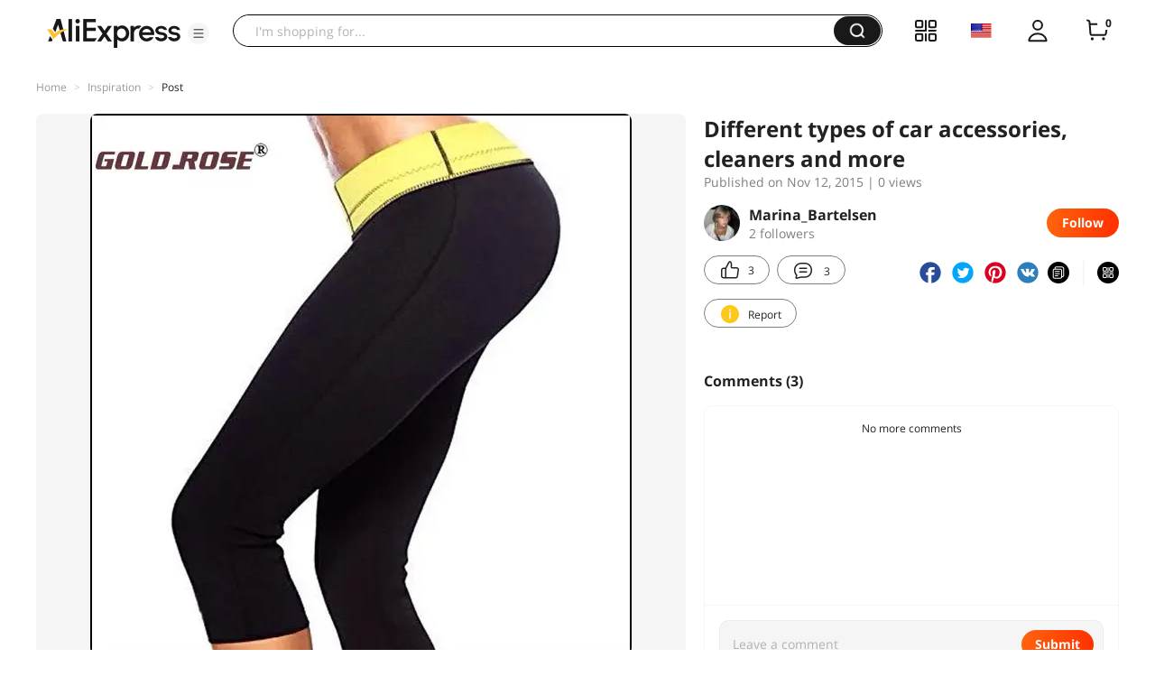

--- FILE ---
content_type: text/html;charset=UTF-8
request_url: https://star.aliexpress.com/post/4623023676.html
body_size: 14830
content:

<!DOCTYPE html><html lang="en"><head><meta name="viewport" content="width=device-width, initial-scale=1.0, minimum-scale=1.0"/><meta name="aplus-exinfo" content="pid=Gnd8nt&amp;site=ae"/><meta name="data-spm" id="dataSpmAId" content="a2g0o"/><meta name="aplus-waiting" content="500"/><meta name="aplus-auto-exp-visible" content="0.2"/><meta name="aplus-auto-exp-duration" content="500"/><meta name="aplus-auto-exp" content="[{&#x27;logkey&#x27;:&#x27;/ae.pc_ctr.statweb_ae_ctr&#x27;,&#x27;tag&#x27;:&#x27;span&#x27;,&#x27;filter&#x27;:&#x27;data-exp-s&#x27;,&#x27;pkgSize&#x27;:10,&#x27;props&#x27;: [&#x27;st_page_id&#x27;,&#x27;ae_project_id&#x27;,&#x27;exp_page&#x27;,&#x27;exp_page_area&#x27;,&#x27;exp_type&#x27;,&#x27;exp_condition&#x27;,&#x27;exp_product&#x27;,&#x27;exp_attribute&#x27;,&#x27;exp_result_cnt&#x27;, &#x27;data-exp-s&#x27;, &#x27;ae_trace&#x27;, &#x27;biz_code&#x27;, &#x27;data-spm-anchor-id&#x27;]},
          {&#x27;logkey&#x27;:&#x27;/ae.pc_ctr.statweb_ae_ctr&#x27;,&#x27;tag&#x27;:&#x27;div&#x27;,&#x27;filter&#x27;:&#x27;data-exp-s&#x27;,&#x27;pkgSize&#x27;:10,&#x27;props&#x27;: [&#x27;st_page_id&#x27;,&#x27;ae_project_id&#x27;,&#x27;exp_page&#x27;,&#x27;exp_page_area&#x27;,&#x27;exp_type&#x27;,&#x27;exp_condition&#x27;,&#x27;exp_product&#x27;,&#x27;exp_attribute&#x27;,&#x27;exp_result_cnt&#x27;, &#x27;data-exp-s&#x27;, &#x27;ae_trace&#x27;, &#x27;biz_code&#x27;, &#x27;data-spm-anchor-id&#x27;]},
          {&#x27;logkey&#x27;:&#x27;/ae.pc_ctr.statweb_ae_ctr&#x27;,&#x27;tag&#x27;:&#x27;a&#x27;,&#x27;filter&#x27;:&#x27;data-exp-s&#x27;,&#x27;pkgSize&#x27;:10,&#x27;props&#x27;: [&#x27;st_page_id&#x27;,&#x27;ae_project_id&#x27;,&#x27;exp_page&#x27;,&#x27;exp_page_area&#x27;,&#x27;exp_type&#x27;,&#x27;exp_condition&#x27;,&#x27;exp_product&#x27;,&#x27;exp_attribute&#x27;,&#x27;exp_result_cnt&#x27;, &#x27;data-exp-s&#x27;, &#x27;ae_trace&#x27;, &#x27;biz_code&#x27;, &#x27;data-spm-anchor-id&#x27;]}
        ]"/><meta name="aplus-auto-clk" content="[
            {&#x27;logkey&#x27;:&#x27;/ae.pc_click.statweb_ae_click&#x27;,&#x27;tag&#x27;:&#x27;a&#x27;,&#x27;filter&#x27;:&#x27;data-clk&#x27;,&#x27;props&#x27;:[&#x27;st_page_id&#x27;,&#x27;ae_project_id&#x27;,&#x27;ae_page_type&#x27;,&#x27;ae_page_area&#x27;,&#x27;ae_button_type&#x27;,&#x27;ae_click_behavior&#x27;,&#x27;ae_object_type&#x27;,&#x27;ae_object_value&#x27;, &#x27;ae_trace&#x27;, &#x27;biz_code&#x27;]},
            {&#x27;logkey&#x27;:&#x27;/ae.pc_click.statweb_ae_click&#x27;,&#x27;tag&#x27;:&#x27;div&#x27;,&#x27;filter&#x27;:&#x27;data-clk&#x27;,&#x27;props&#x27;:[&#x27;st_page_id&#x27;,&#x27;ae_project_id&#x27;,&#x27;ae_page_type&#x27;,&#x27;ae_page_area&#x27;,&#x27;ae_button_type&#x27;,&#x27;ae_click_behavior&#x27;,&#x27;ae_object_type&#x27;,&#x27;ae_object_value&#x27;, &#x27;ae_trace&#x27;, &#x27;biz_code&#x27;]},
            {&#x27;logkey&#x27;:&#x27;/ae.pc_click.statweb_ae_click&#x27;,&#x27;tag&#x27;:&#x27;span&#x27;,&#x27;filter&#x27;:&#x27;data-clk&#x27;,&#x27;props&#x27;:[&#x27;st_page_id&#x27;,&#x27;ae_project_id&#x27;,&#x27;ae_page_type&#x27;,&#x27;ae_page_area&#x27;,&#x27;ae_button_type&#x27;,&#x27;ae_click_behavior&#x27;,&#x27;ae_object_type&#x27;,&#x27;ae_object_value&#x27;, &#x27;ae_trace&#x27;, &#x27;biz_code&#x27;]},
          ]"/><link rel="preconnect dns-prefetch" href="//acs.aliexpress.com"/><link rel="preconnect dns-prefetch" href="//fourier.taobao.com"/><link rel="preconnect dns-prefetch" href="//assets.alicdn.com"/><link rel="preconnect dns-prefetch" href="//g.alicdn.com"/><link rel="preconnect dns-prefetch" href="//ae01.alicdn.com"/><link rel="preconnect dns-prefetch" href="//gj.mmstat.com"/><link rel="preconnect dns-prefetch" href="//sc01.alicdn.com"/><link rel="preconnect dns-prefetch" href="//s.alicdn.com"/><link rel="preconnect dns-prefetch" href="//ae.mmstat.com"/>
      <title>Different types of car accessories, cleaners and more | AliExpress Inspiration</title>
      <meta name="title" content="Different types of car accessories, cleaners and more | AliExpress Inspiration"/>
      
      
      <meta property="og:type" content="article"/>
      <meta property="og:url" content="https://star.aliexpress.com/post/4623023676.html?type=1"/>
      <meta property="og:title" content="Different types of car accessories, cleaners and more | AliExpress Inspiration"/>
      <meta property="og:image" content="" height="" width=""/>
      
      <link rel="canonical" href="https://star.aliexpress.com/post/4623023676.html?type=1" />
      <meta name="robots" content="all" />
    <script>(function p(e=!0,t){window._page_config_={loader:{aplus:!0,gdpr:!1}},window._msite_header_config_={diaplays:["BackOrEmpty","CategoryMore","LargeLogo"],actions:["SearchIcon","Account","Shop"]}})(false, {"env":"prod","locale":"en_US","lang":"en","basePath":"ae-dida/content-post2","pathname":"/post/4623023676.html","host":"star.aliexpress.com","query":{},"platform":"pc","params":{},"grayRate":40,"crawler":false});</script><meta property="ae:reload_path" content=""/><link rel="stylesheet" type="text/css" href="//assets.aliexpress-media.com/g/ae-dida/content-post2/3.1.3/index.css" crossorigin="anonymous"/><script>window._dida_config_ = {"pageVersion":"29e275bc762c6cb82ad9b811e8b53f26","pageName":"content-post2","data":{}};/*!-->init-data-start--*/
window._dida_config_._init_data_= { data: {"hierarchy":{"root":"root","structure":{"root":["SeoPostDetailsModel_3236","appEnter_3235","SeoPostRecommendModel_3434"]}},"data":{"root":{"id":0,"type":"root","fields":{"response":{"seoMetaTagVO":{"keywords":"","title":"Different types of car accessories, cleaners and more | AliExpress Inspiration","class":"com.aliexpress.ugcopen.vo.label.SeoMetaTagVO"},"memberseq":191533676,"subPostVOList":[{"type":1,"imageMediaVO":{"bigImageUrl":"https://ae-pic-a1.aliexpress-media.com/kf/UT82rc7XcBaXXagOFbXK.jpg","imageUrl":"https://ae-pic-a1.aliexpress-media.com/kf/UT82rc7XcBaXXagOFbXK.jpg","width":600,"class":"com.aliexpress.ugcopen.vo.ImageMediaVO","height":600},"rank":0,"class":"com.aliexpress.ugcopen.vo.SubPostVO"},{"type":0,"textMediaVO":{"translatedContent":"Hello to everyone, if anyone bought this thing share their experience. Or tell me a good advice how to remove the extra stomach after childbirth, i did surgery and the load so far you can not give strong, and the stomach is so tired. I ordered as panties a tightening, that i in them that without them the same, maybe the size of a large chose","class":"com.aliexpress.ugcopen.vo.TextMediaVO","content":"Привет всем, если кто покупал эту вещь поделитесь  своим опытом. Или подскажите дельный совет как убрать лишний живот после родов, мне делали операцию и нагрузку пока что нельзя сильную давать, а живот так надоел. Заказывала как трусики утяжку, что я в них что без них одинаково, может размер большой выбрала  "},"rank":0,"class":"com.aliexpress.ugcopen.vo.SubPostVO"}],"likeCount":3,"features":{},"supportShare":true,"viewCountText":"","postId":4623023676,"commentCount":3,"mediaMaxHeight":600,"likeCountText":"3","likeByMe":false,"shareUrl":"aecmd://webapp/share?url=https%3A%2F%2Fstar.aliexpress.com%2Fpost%2F4623023676%3Ftype%3D1%26detailStyle%3D1\u0026useCustomType=2\u0026bizType=FeedPostDetail\u0026spreadType=images\u0026title=See more shopping ideas on Feed\n#Aliexpressfeed\u0026content=See more shopping ideas on Feed\n#Aliexpressfeed\u0026imageUrl=UT82rc7XcBaXXagOFbXK.jpg","commentVOList":[],"hashTagList":[],"status":0,"relatedHashTagList":[{"hashtagId":567125,"detailUrl":"https://star.aliexpress.com/hashtag/567125.html","class":"com.aliexpress.ugcopen.vo.PostHashtagVO","hashtag":"#fashionlook"},{"hashtagId":573784,"detailUrl":"https://star.aliexpress.com/hashtag/573784.html","class":"com.aliexpress.ugcopen.vo.PostHashtagVO","hashtag":"#health"},{"hashtagId":419456,"detailUrl":"https://star.aliexpress.com/hashtag/419456.html","class":"com.aliexpress.ugcopen.vo.PostHashtagVO","hashtag":"#lovefashion"},{"hashtagId":484200,"detailUrl":"https://star.aliexpress.com/hashtag/484200.html","class":"com.aliexpress.ugcopen.vo.PostHashtagVO","hashtag":"#mamapost"},{"hashtagId":240202,"detailUrl":"https://star.aliexpress.com/hashtag/240202.html","class":"com.aliexpress.ugcopen.vo.PostHashtagVO","hashtag":"#my_fashion"},{"hashtagId":2667,"detailUrl":"https://star.aliexpress.com/hashtag/2667.html","class":"com.aliexpress.ugcopen.vo.PostHashtagVO","hashtag":"#quality"},{"hashtagId":280241,"detailUrl":"https://star.aliexpress.com/hashtag/280241.html","class":"com.aliexpress.ugcopen.vo.PostHashtagVO","hashtag":"#RECOMMENDED"},{"hashtagId":439510,"detailUrl":"https://star.aliexpress.com/hashtag/439510.html","class":"com.aliexpress.ugcopen.vo.PostHashtagVO","hashtag":"#cosmetics"},{"hashtagId":50001375083,"detailUrl":"https://star.aliexpress.com/hashtag/50001375083.html","class":"com.aliexpress.ugcopen.vo.PostHashtagVO","hashtag":"#s925"},{"hashtagId":591757,"detailUrl":"https://star.aliexpress.com/hashtag/591757.html","class":"com.aliexpress.ugcopen.vo.PostHashtagVO","hashtag":"#fashion "},{"hashtagId":428195,"detailUrl":"https://star.aliexpress.com/hashtag/428195.html","class":"com.aliexpress.ugcopen.vo.PostHashtagVO","hashtag":"#kids"},{"hashtagId":508760,"detailUrl":"https://star.aliexpress.com/hashtag/508760.html","class":"com.aliexpress.ugcopen.vo.PostHashtagVO","hashtag":"#MakeUp"},{"hashtagId":294006,"detailUrl":"https://star.aliexpress.com/hashtag/294006.html","class":"com.aliexpress.ugcopen.vo.PostHashtagVO","hashtag":"autumn"},{"hashtagId":6000013788004,"detailUrl":"https://star.aliexpress.com/hashtag/6000013788004.html","class":"com.aliexpress.ugcopen.vo.PostHashtagVO","hashtag":"homehacks "},{"hashtagId":451528,"detailUrl":"https://star.aliexpress.com/hashtag/451528.html","class":"com.aliexpress.ugcopen.vo.PostHashtagVO","hashtag":"#summer_look"},{"hashtagId":513578,"detailUrl":"https://star.aliexpress.com/hashtag/513578.html","class":"com.aliexpress.ugcopen.vo.PostHashtagVO","hashtag":"#watches"},{"hashtagId":568836,"detailUrl":"https://star.aliexpress.com/hashtag/568836.html","class":"com.aliexpress.ugcopen.vo.PostHashtagVO","hashtag":"#aliexpress"},{"hashtagId":566122,"detailUrl":"https://star.aliexpress.com/hashtag/566122.html","class":"com.aliexpress.ugcopen.vo.PostHashtagVO","hashtag":"#aliexpress."},{"hashtagId":417797,"detailUrl":"https://star.aliexpress.com/hashtag/417797.html","class":"com.aliexpress.ugcopen.vo.PostHashtagVO","hashtag":"#beauty_care"},{"hashtagId":439460,"detailUrl":"https://star.aliexpress.com/hashtag/439460.html","class":"com.aliexpress.ugcopen.vo.PostHashtagVO","hashtag":"#brush"},{"hashtagId":8000003465018,"detailUrl":"https://star.aliexpress.com/hashtag/8000003465018.html","class":"com.aliexpress.ugcopen.vo.PostHashtagVO","hashtag":"SurprisingShoppingIdeas"},{"hashtagId":436723,"detailUrl":"https://star.aliexpress.com/hashtag/436723.html","class":"com.aliexpress.ugcopen.vo.PostHashtagVO","hashtag":"#bodycon"},{"hashtagId":437070,"detailUrl":"https://star.aliexpress.com/hashtag/437070.html","class":"com.aliexpress.ugcopen.vo.PostHashtagVO","hashtag":"#daily_look,"},{"hashtagId":50001366535,"detailUrl":"https://star.aliexpress.com/hashtag/50001366535.html","class":"com.aliexpress.ugcopen.vo.PostHashtagVO","hashtag":"#daybyday"},{"hashtagId":507724,"detailUrl":"https://star.aliexpress.com/hashtag/507724.html","class":"com.aliexpress.ugcopen.vo.PostHashtagVO","hashtag":"#dresstoimpress"},{"hashtagId":505431,"detailUrl":"https://star.aliexpress.com/hashtag/505431.html","class":"com.aliexpress.ugcopen.vo.PostHashtagVO","hashtag":"#good"},{"hashtagId":418891,"detailUrl":"https://star.aliexpress.com/hashtag/418891.html","class":"com.aliexpress.ugcopen.vo.PostHashtagVO","hashtag":"#good_buy"},{"hashtagId":428028,"detailUrl":"https://star.aliexpress.com/hashtag/428028.html","class":"com.aliexpress.ugcopen.vo.PostHashtagVO","hashtag":"#hoodie"},{"hashtagId":505803,"detailUrl":"https://star.aliexpress.com/hashtag/505803.html","class":"com.aliexpress.ugcopen.vo.PostHashtagVO","hashtag":"#kid"},{"hashtagId":440696,"detailUrl":"https://star.aliexpress.com/hashtag/440696.html","class":"com.aliexpress.ugcopen.vo.PostHashtagVO","hashtag":"#lips"}],"detailStyle":1,"title":"Different types of car accessories, cleaners and more","locale":"ru_RU","commentCountText":"3","repostCount":0,"viewCount":0,"repostCountText":"","inverseFeedback":{"reportUrl":"https://m.aliexpress.com/p/complaint-center/index.html#/complaint/reportContent_notlogin?reportType=FEED\u0026feedId=4623023676\u0026_lang=en_US","class":"com.aliexpress.ugcopen.vo.InverseFeedbackVO"},"postAuthorVO":{"followedByMe":false,"nickName":"Marina_Bartelsen","memberSnapshotVO":{"country":"RU","gender":"F","fansCount":2,"followedByMe":false,"class":"com.aliexpress.ugcopen.vo.MemberSnapshotVO","memberCode":"zNbw7LOrnZrGmED","memberSeq":0,"nickName":"Marina_Bartelsen","avatar":"https://ae-pic-a1.aliexpress-media.com/kf/HTB1m5wlJpXXXXcPXpXXq6xXFXXXo.jpg"},"followCountText":"2 followers","avatar":"https://ae-pic-a1.aliexpress-media.com/kf/HTB1m5wlJpXXXXcPXpXXq6xXFXXXo.jpg","userType":10,"class":"com.aliexpress.ugcopen.vo.AuthorVO"},"apptype":1,"localeGroup":"ru","createTime":1447311008000,"costTime":196,"crawler":false},"seoLabels":"\n      \u003ctitle\u003eDifferent types of car accessories, cleaners and more | AliExpress Inspiration\u003c/title\u003e\n      \u003cmeta name=\"title\" content=\"Different types of car accessories, cleaners and more | AliExpress Inspiration\"/\u003e\n      \n      \n      \u003cmeta property=\"og:type\" content=\"article\"/\u003e\n      \u003cmeta property=\"og:url\" content=\"https://star.aliexpress.com/post/4623023676.html?type=1\"/\u003e\n      \u003cmeta property=\"og:title\" content=\"Different types of car accessories, cleaners and more | AliExpress Inspiration\"/\u003e\n      \u003cmeta property=\"og:image\" content=\"\" height=\"\" width=\"\"/\u003e\n      \n      \u003clink rel=\"canonical\" href=\"https://star.aliexpress.com/post/4623023676.html?type=1\" /\u003e\n      \u003cmeta name=\"robots\" content=\"all\" /\u003e\n    ","preloadImageLink":""}},"SeoPostDetailsModel_3236":{"id":3236,"type":"SeoPostDetailsModel","fields":{"response":{"seoMetaTagVO":{"keywords":"","title":"Different types of car accessories, cleaners and more | AliExpress Inspiration","class":"com.aliexpress.ugcopen.vo.label.SeoMetaTagVO"},"memberseq":191533676,"subPostVOList":[{"type":1,"imageMediaVO":{"bigImageUrl":"https://ae-pic-a1.aliexpress-media.com/kf/UT82rc7XcBaXXagOFbXK.jpg","imageUrl":"https://ae-pic-a1.aliexpress-media.com/kf/UT82rc7XcBaXXagOFbXK.jpg","width":600,"class":"com.aliexpress.ugcopen.vo.ImageMediaVO","height":600},"rank":0,"class":"com.aliexpress.ugcopen.vo.SubPostVO"},{"type":0,"textMediaVO":{"translatedContent":"Hello to everyone, if anyone bought this thing share their experience. Or tell me a good advice how to remove the extra stomach after childbirth, i did surgery and the load so far you can not give strong, and the stomach is so tired. I ordered as panties a tightening, that i in them that without them the same, maybe the size of a large chose","class":"com.aliexpress.ugcopen.vo.TextMediaVO","content":"Привет всем, если кто покупал эту вещь поделитесь  своим опытом. Или подскажите дельный совет как убрать лишний живот после родов, мне делали операцию и нагрузку пока что нельзя сильную давать, а живот так надоел. Заказывала как трусики утяжку, что я в них что без них одинаково, может размер большой выбрала  "},"rank":0,"class":"com.aliexpress.ugcopen.vo.SubPostVO"}],"likeCount":3,"features":{},"supportShare":true,"viewCountText":"","postId":4623023676,"commentCount":3,"mediaMaxHeight":600,"likeCountText":"3","likeByMe":false,"shareUrl":"aecmd://webapp/share?url=https%3A%2F%2Fstar.aliexpress.com%2Fpost%2F4623023676%3Ftype%3D1%26detailStyle%3D1\u0026useCustomType=2\u0026bizType=FeedPostDetail\u0026spreadType=images\u0026title=See more shopping ideas on Feed\n#Aliexpressfeed\u0026content=See more shopping ideas on Feed\n#Aliexpressfeed\u0026imageUrl=UT82rc7XcBaXXagOFbXK.jpg","commentVOList":[],"hashTagList":[],"status":0,"relatedHashTagList":[{"hashtagId":567125,"detailUrl":"https://star.aliexpress.com/hashtag/567125.html","class":"com.aliexpress.ugcopen.vo.PostHashtagVO","hashtag":"#fashionlook"},{"hashtagId":573784,"detailUrl":"https://star.aliexpress.com/hashtag/573784.html","class":"com.aliexpress.ugcopen.vo.PostHashtagVO","hashtag":"#health"},{"hashtagId":419456,"detailUrl":"https://star.aliexpress.com/hashtag/419456.html","class":"com.aliexpress.ugcopen.vo.PostHashtagVO","hashtag":"#lovefashion"},{"hashtagId":484200,"detailUrl":"https://star.aliexpress.com/hashtag/484200.html","class":"com.aliexpress.ugcopen.vo.PostHashtagVO","hashtag":"#mamapost"},{"hashtagId":240202,"detailUrl":"https://star.aliexpress.com/hashtag/240202.html","class":"com.aliexpress.ugcopen.vo.PostHashtagVO","hashtag":"#my_fashion"},{"hashtagId":2667,"detailUrl":"https://star.aliexpress.com/hashtag/2667.html","class":"com.aliexpress.ugcopen.vo.PostHashtagVO","hashtag":"#quality"},{"hashtagId":280241,"detailUrl":"https://star.aliexpress.com/hashtag/280241.html","class":"com.aliexpress.ugcopen.vo.PostHashtagVO","hashtag":"#RECOMMENDED"},{"hashtagId":439510,"detailUrl":"https://star.aliexpress.com/hashtag/439510.html","class":"com.aliexpress.ugcopen.vo.PostHashtagVO","hashtag":"#cosmetics"},{"hashtagId":50001375083,"detailUrl":"https://star.aliexpress.com/hashtag/50001375083.html","class":"com.aliexpress.ugcopen.vo.PostHashtagVO","hashtag":"#s925"},{"hashtagId":591757,"detailUrl":"https://star.aliexpress.com/hashtag/591757.html","class":"com.aliexpress.ugcopen.vo.PostHashtagVO","hashtag":"#fashion "},{"hashtagId":428195,"detailUrl":"https://star.aliexpress.com/hashtag/428195.html","class":"com.aliexpress.ugcopen.vo.PostHashtagVO","hashtag":"#kids"},{"hashtagId":508760,"detailUrl":"https://star.aliexpress.com/hashtag/508760.html","class":"com.aliexpress.ugcopen.vo.PostHashtagVO","hashtag":"#MakeUp"},{"hashtagId":294006,"detailUrl":"https://star.aliexpress.com/hashtag/294006.html","class":"com.aliexpress.ugcopen.vo.PostHashtagVO","hashtag":"autumn"},{"hashtagId":6000013788004,"detailUrl":"https://star.aliexpress.com/hashtag/6000013788004.html","class":"com.aliexpress.ugcopen.vo.PostHashtagVO","hashtag":"homehacks "},{"hashtagId":451528,"detailUrl":"https://star.aliexpress.com/hashtag/451528.html","class":"com.aliexpress.ugcopen.vo.PostHashtagVO","hashtag":"#summer_look"},{"hashtagId":513578,"detailUrl":"https://star.aliexpress.com/hashtag/513578.html","class":"com.aliexpress.ugcopen.vo.PostHashtagVO","hashtag":"#watches"},{"hashtagId":568836,"detailUrl":"https://star.aliexpress.com/hashtag/568836.html","class":"com.aliexpress.ugcopen.vo.PostHashtagVO","hashtag":"#aliexpress"},{"hashtagId":566122,"detailUrl":"https://star.aliexpress.com/hashtag/566122.html","class":"com.aliexpress.ugcopen.vo.PostHashtagVO","hashtag":"#aliexpress."},{"hashtagId":417797,"detailUrl":"https://star.aliexpress.com/hashtag/417797.html","class":"com.aliexpress.ugcopen.vo.PostHashtagVO","hashtag":"#beauty_care"},{"hashtagId":439460,"detailUrl":"https://star.aliexpress.com/hashtag/439460.html","class":"com.aliexpress.ugcopen.vo.PostHashtagVO","hashtag":"#brush"},{"hashtagId":8000003465018,"detailUrl":"https://star.aliexpress.com/hashtag/8000003465018.html","class":"com.aliexpress.ugcopen.vo.PostHashtagVO","hashtag":"SurprisingShoppingIdeas"},{"hashtagId":436723,"detailUrl":"https://star.aliexpress.com/hashtag/436723.html","class":"com.aliexpress.ugcopen.vo.PostHashtagVO","hashtag":"#bodycon"},{"hashtagId":437070,"detailUrl":"https://star.aliexpress.com/hashtag/437070.html","class":"com.aliexpress.ugcopen.vo.PostHashtagVO","hashtag":"#daily_look,"},{"hashtagId":50001366535,"detailUrl":"https://star.aliexpress.com/hashtag/50001366535.html","class":"com.aliexpress.ugcopen.vo.PostHashtagVO","hashtag":"#daybyday"},{"hashtagId":507724,"detailUrl":"https://star.aliexpress.com/hashtag/507724.html","class":"com.aliexpress.ugcopen.vo.PostHashtagVO","hashtag":"#dresstoimpress"},{"hashtagId":505431,"detailUrl":"https://star.aliexpress.com/hashtag/505431.html","class":"com.aliexpress.ugcopen.vo.PostHashtagVO","hashtag":"#good"},{"hashtagId":418891,"detailUrl":"https://star.aliexpress.com/hashtag/418891.html","class":"com.aliexpress.ugcopen.vo.PostHashtagVO","hashtag":"#good_buy"},{"hashtagId":428028,"detailUrl":"https://star.aliexpress.com/hashtag/428028.html","class":"com.aliexpress.ugcopen.vo.PostHashtagVO","hashtag":"#hoodie"},{"hashtagId":505803,"detailUrl":"https://star.aliexpress.com/hashtag/505803.html","class":"com.aliexpress.ugcopen.vo.PostHashtagVO","hashtag":"#kid"},{"hashtagId":440696,"detailUrl":"https://star.aliexpress.com/hashtag/440696.html","class":"com.aliexpress.ugcopen.vo.PostHashtagVO","hashtag":"#lips"}],"detailStyle":1,"title":"Different types of car accessories, cleaners and more","locale":"ru_RU","commentCountText":"3","repostCount":0,"viewCount":0,"repostCountText":"","inverseFeedback":{"reportUrl":"https://m.aliexpress.com/p/complaint-center/index.html#/complaint/reportContent_notlogin?reportType=FEED\u0026feedId=4623023676\u0026_lang=en_US","class":"com.aliexpress.ugcopen.vo.InverseFeedbackVO"},"postAuthorVO":{"followedByMe":false,"nickName":"Marina_Bartelsen","memberSnapshotVO":{"country":"RU","gender":"F","fansCount":2,"followedByMe":false,"class":"com.aliexpress.ugcopen.vo.MemberSnapshotVO","memberCode":"zNbw7LOrnZrGmED","memberSeq":0,"nickName":"Marina_Bartelsen","avatar":"https://ae-pic-a1.aliexpress-media.com/kf/HTB1m5wlJpXXXXcPXpXXq6xXFXXXo.jpg"},"followCountText":"2 followers","avatar":"https://ae-pic-a1.aliexpress-media.com/kf/HTB1m5wlJpXXXXcPXpXXq6xXFXXXo.jpg","userType":10,"class":"com.aliexpress.ugcopen.vo.AuthorVO"},"apptype":1,"localeGroup":"ru","createTime":1447311008000,"costTime":196,"crawler":false}}},"appEnter_3235":{"id":3235,"type":"appEnter","fields":{}},"SeoPostRecommendModel_3434":{"id":3434,"type":"SeoPostRecommendModel","fields":{"response":{"nextStartRowKey":"2","jsonExtendInfo":{"pvid":"42158db3-5512-4561-b5e7-79850864df41","scm":"1007.40271.269439.0"},"hasNext":true,"list":[{"streamId":"991c5311-5ca4-4951-bf0b-c833f2903956","traceInfo":"{\"all\":{\"finalScore\":\"0.999935\",\"matchType\":\"compl\",\"apptype\":25,\"triggerId\":\"33\",\"alggateway_allpos\":\"1\",\"matchScore\":\"0.999935\",\"alggateway_pgidx\":\"1\",\"alggateway_scene\":\"unknown\",\"pageIndex\":1,\"alggateway_pgsize\":\"10\",\"alggateway_pgpos\":\"1\",\"tag\":\"ae_ug_landing_post\",\"idx\":0,\"x_object_id\":2000014642947128,\"recAppid\":31653}}","postSnapshotVO":{"memberseq":6001848128,"productVOList":[{"mainPicHeight":350,"fansPromotionDisplayPrice":"CN￥ 2,684.00","title":"HONOR X8c Smartphone (8GB+512GB Large Storage | 108MP Night Camera + IOS | HONOR AI Eraser)","displayPrice":"CN￥ 2,684.00","class":"com.aliexpress.ugcopen.vo.ProductVO","productId":1005008686636150,"mainPicUrl":"https://ae-pic-a1.aliexpress-media.com/kf/S4c21b662ea0f404cbb55a7add101854et.jpg","mainPicWidth":350,"productUrl":"https://www.aliexpress.com/item/1005008686636150.html?pdp_npi=2%40ori%21%21CN%EF%BF%A5%202%2C684.00%21CN%EF%BF%A5%202%2C684.00%21%21%21%21%21%4021410e5517537730025953211d7893%21%21fe","status":2}],"mainPic":"https://ae-pic-a1.aliexpress-media.com/kf/A59a46b07a69743ac9624e33ccd1cc2f5D.jpeg_640x640.jpeg","canDelete":false,"memberSnapshotVO":{"class":"com.aliexpress.ugcopen.vo.MemberSnapshotVO","memberSeq":0,"nickName":"HONOR Russian Store","avatar":"https://ae01.alicdn.com/kf/Sf5e9c31c15af4e3393fcdc3cef40848cM.jpg"},"postId":2000014642947128,"traceInfo":"{\"all\":{\"finalScore\":\"0.999935\",\"matchType\":\"compl\",\"apptype\":25,\"triggerId\":\"33\",\"alggateway_allpos\":\"1\",\"matchScore\":\"0.999935\",\"alggateway_pgidx\":\"1\",\"alggateway_scene\":\"unknown\",\"pageIndex\":1,\"alggateway_pgsize\":\"10\",\"alggateway_pgpos\":\"1\",\"tag\":\"ae_ug_landing_post\",\"idx\":0,\"x_object_id\":2000014642947128,\"recAppid\":31653}}","userType":11,"mainPicWidth":1500,"status":0,"viewCountStr":"267.8k views","mainPicHeight":2000,"detailStyle":16,"algoMainPicIndex":0,"title":"2022  outfit ideas | AliExpress Inspiration","viewCount":267823,"class":"com.aliexpress.ugcopen.vo.PostSnapshotVO","apptype":25,"effectiveProductIndex":[],"isTopPost":0,"createTime":1753773002624},"type":1,"class":"com.aliexpress.ugcopen.vo.FeedVO"},{"streamId":"991c5311-5ca4-4951-bf0b-c833f2903956","traceInfo":"{\"all\":{\"finalScore\":\"0.999733\",\"matchType\":\"compl\",\"apptype\":102,\"triggerId\":\"33\",\"alggateway_allpos\":\"2\",\"matchScore\":\"0.999733\",\"alggateway_pgidx\":\"1\",\"alggateway_scene\":\"unknown\",\"pageIndex\":1,\"alggateway_pgsize\":\"10\",\"alggateway_pgpos\":\"2\",\"tag\":\"ae_ug_landing_post\",\"idx\":1,\"x_object_id\":2800074083118354,\"recAppid\":31653}}","postSnapshotVO":{"memberseq":239265354,"videoVO":{"type":3,"class":"com.aliexpress.ugcopen.vo.VideoVO","videoMediaVO":{"highPlayUrl":"https://video.aliexpress-media.com/play/u/ae_sg_ugc/239265354/p/1/e/6/t/10301/283835522410.mp4","aspectRatioArray":[768,1024],"lowPlayUrl":"https://video.aliexpress-media.com/play/u/ae_sg_ugc/239265354/p/1/e/6/t/10301/283835522410.mp4","aspectRatio":"768:1024","videoId":283835522410,"source":2,"coverUrl":"https://img.alicdn.com/imgextra/i4/6000000005551/O1CN012baBks1qsPBsPHhvg_!!6000000005551-0-tbvideo.jpg","class":"com.aliexpress.ugcopen.vo.VideoMediaVO","status":"finish"}},"productVOList":[{"mainPicHeight":350,"fansPromotionDisplayPrice":"US $329.80","title":"HiBREW 19 Bar Espresso Coffee Machine inox Semi Automatic Expresso Cappuccino Maker Steam Wand Hot Water Temperature Meter H5","displayPrice":"US $329.80","class":"com.aliexpress.ugcopen.vo.ProductVO","productId":1005001337807485,"mainPicUrl":"https://ae04.alicdn.com/kf/H1917e11f8a614b00bb8b3bfb60eb5308Z.jpg","mainPicWidth":350,"productUrl":"https://www.aliexpress.com/item/-/1005001337807485.html","status":2}],"mainPic":"https://img.alicdn.com/imgextra/i4/6000000005551/O1CN012baBks1qsPBsPHhvg_!!6000000005551-0-tbvideo.jpg","canDelete":false,"memberSnapshotVO":{"class":"com.aliexpress.ugcopen.vo.MemberSnapshotVO","memberSeq":0,"nickName":"HiBREW Official Store","avatar":"https://ae01.alicdn.com/kf/He9f8a136e80a4ee1922dc415744468001.jpg"},"postId":2800074083118354,"traceInfo":"{\"all\":{\"finalScore\":\"0.999733\",\"matchType\":\"compl\",\"apptype\":102,\"triggerId\":\"33\",\"alggateway_allpos\":\"2\",\"matchScore\":\"0.999733\",\"alggateway_pgidx\":\"1\",\"alggateway_scene\":\"unknown\",\"pageIndex\":1,\"alggateway_pgsize\":\"10\",\"alggateway_pgpos\":\"2\",\"tag\":\"ae_ug_landing_post\",\"idx\":1,\"x_object_id\":2800074083118354,\"recAppid\":31653}}","userType":11,"mainPicWidth":768,"status":0,"viewCountStr":"176.6k views","mainPicHeight":1024,"detailStyle":17,"algoMainPicIndex":0,"video":{"highPlayUrl":"https://video.aliexpress-media.com/play/u/ae_sg_ugc/239265354/p/1/e/6/t/10301/283835522410.mp4","aspectRatioArray":[768,1024],"lowPlayUrl":"https://video.aliexpress-media.com/play/u/ae_sg_ugc/239265354/p/1/e/6/t/10301/283835522410.mp4","aspectRatio":"768:1024","videoId":283835522410,"source":2,"coverUrl":"https://img.alicdn.com/imgextra/i4/6000000005551/O1CN012baBks1qsPBsPHhvg_!!6000000005551-0-tbvideo.jpg","class":"com.aliexpress.ugcopen.vo.VideoMediaVO","status":"finish"},"title":"Coffee Makers,  Home Appliances ideas and reviews | AliExpress Inspiration","viewCount":176589,"class":"com.aliexpress.ugcopen.vo.PostSnapshotVO","apptype":102,"effectiveProductIndex":[],"isTopPost":0,"createTime":1610766209574},"type":1,"class":"com.aliexpress.ugcopen.vo.FeedVO"},{"streamId":"991c5311-5ca4-4951-bf0b-c833f2903956","traceInfo":"{\"all\":{\"finalScore\":\"0.988544\",\"matchType\":\"compl\",\"apptype\":25,\"triggerId\":\"33\",\"alggateway_allpos\":\"3\",\"matchScore\":\"0.988544\",\"alggateway_pgidx\":\"1\",\"alggateway_scene\":\"unknown\",\"pageIndex\":1,\"alggateway_pgsize\":\"10\",\"alggateway_pgpos\":\"3\",\"tag\":\"ae_ug_landing_post\",\"idx\":2,\"x_object_id\":2000013309335497,\"recAppid\":31653}}","postSnapshotVO":{"memberseq":252466497,"productVOList":[{"mainPicHeight":350,"fansPromotionDisplayPrice":"CN￥ 2,000.00","title":"EMSzero Neo RF Hi-emt Muscle Stimulate Fat Burning 2025 EMS Body Slimming Butt Build Sculpt Machine 5 Handle 6500W for Salon","displayPrice":"CN￥ 2,000.00","class":"com.aliexpress.ugcopen.vo.ProductVO","productId":1005002886973011,"mainPicUrl":"https://ae-pic-a1.aliexpress-media.com/kf/A915c6fe36168456c9b673c3b51729d46b.jpg","mainPicWidth":350,"productUrl":"https://www.aliexpress.com/item/1005002886973011.html?pdp_npi=2%40ori%21%21CN%EF%BF%A5%202%2C000.00%21CN%EF%BF%A5%202%2C000.00%21%21%21%21%21%40213bd04a17407288494848012d480f%21%21fe","status":2}],"mainPic":"https://ae-pic-a1.aliexpress-media.com/kf/Sd004645d7b434a68a6eb70a0f4fc3e11E.jpg_640x640.jpg","canDelete":false,"memberSnapshotVO":{"class":"com.aliexpress.ugcopen.vo.MemberSnapshotVO","memberSeq":0,"nickName":"TAIXL MYOSILM Factory Flagship Store","avatar":"https://ae01.alicdn.com/kf/Sc064c8cf1af24b218552538fb2834fbak.jpg"},"postId":2000013309335497,"traceInfo":"{\"all\":{\"finalScore\":\"0.988544\",\"matchType\":\"compl\",\"apptype\":25,\"triggerId\":\"33\",\"alggateway_allpos\":\"3\",\"matchScore\":\"0.988544\",\"alggateway_pgidx\":\"1\",\"alggateway_scene\":\"unknown\",\"pageIndex\":1,\"alggateway_pgsize\":\"10\",\"alggateway_pgpos\":\"3\",\"tag\":\"ae_ug_landing_post\",\"idx\":2,\"x_object_id\":2000013309335497,\"recAppid\":31653}}","userType":11,"mainPicWidth":1179,"status":0,"viewCountStr":"219.2k views","mainPicHeight":1432,"detailStyle":16,"algoMainPicIndex":0,"title":"2022  outfit ideas | AliExpress Inspiration","viewCount":219210,"class":"com.aliexpress.ugcopen.vo.PostSnapshotVO","apptype":25,"effectiveProductIndex":[],"isTopPost":0,"createTime":1740728849511},"type":1,"class":"com.aliexpress.ugcopen.vo.FeedVO"},{"streamId":"991c5311-5ca4-4951-bf0b-c833f2903956","traceInfo":"{\"all\":{\"finalScore\":\"0.971328\",\"matchType\":\"compl\",\"apptype\":25,\"triggerId\":\"33\",\"alggateway_allpos\":\"4\",\"matchScore\":\"0.971328\",\"alggateway_pgidx\":\"1\",\"alggateway_scene\":\"unknown\",\"pageIndex\":1,\"alggateway_pgsize\":\"10\",\"alggateway_pgpos\":\"4\",\"tag\":\"ae_ug_landing_post\",\"idx\":3,\"x_object_id\":2000013349095405,\"recAppid\":31653}}","postSnapshotVO":{"memberseq":2676120405,"productVOList":[{"mainPicHeight":350,"fansPromotionDisplayPrice":"US $65.98","title":"[World Premiere]Global Version Black Shark GT3 Smart Watch 1.96'' Curved Amoled Display Support Bluetooth Call 100+ Sport Modes","displayPrice":"US $65.98","class":"com.aliexpress.ugcopen.vo.ProductVO","productId":1005007211153967,"mainPicUrl":"https://ae-pic-a1.aliexpress-media.com/kf/S1f82191605bf4794883e7810e3593c81U.jpg","mainPicWidth":350,"productUrl":"https://www.aliexpress.com/item/1005007211153967.html?pdp_npi=2%40ori%21%21US%20%2465.98%21US%20%2465.98%21%21%21%21%21%40210134c017398805926952626db822%21%21fe","status":2}],"mainPic":"https://ae-pic-a1.aliexpress-media.com/kf/A0b37cc5a94044e159e0dffb20c9aaa40J.jpg_640x640.jpg","canDelete":false,"memberSnapshotVO":{"class":"com.aliexpress.ugcopen.vo.MemberSnapshotVO","memberSeq":0,"nickName":"BLACKSHARK Official Store","avatar":"https://ae01.alicdn.com/kf/Sf0f8f2cb5f76479ab48c9ce2d152af09F.jpg"},"postId":2000013349095405,"traceInfo":"{\"all\":{\"finalScore\":\"0.971328\",\"matchType\":\"compl\",\"apptype\":25,\"triggerId\":\"33\",\"alggateway_allpos\":\"4\",\"matchScore\":\"0.971328\",\"alggateway_pgidx\":\"1\",\"alggateway_scene\":\"unknown\",\"pageIndex\":1,\"alggateway_pgsize\":\"10\",\"alggateway_pgpos\":\"4\",\"tag\":\"ae_ug_landing_post\",\"idx\":3,\"x_object_id\":2000013349095405,\"recAppid\":31653}}","userType":11,"mainPicWidth":400,"status":0,"viewCountStr":"424.4k views","mainPicHeight":900,"detailStyle":16,"algoMainPicIndex":0,"title":"2022  outfit ideas | AliExpress Inspiration","viewCount":424412,"class":"com.aliexpress.ugcopen.vo.PostSnapshotVO","apptype":25,"effectiveProductIndex":[],"isTopPost":0,"createTime":1739880592729},"type":1,"class":"com.aliexpress.ugcopen.vo.FeedVO"},{"streamId":"991c5311-5ca4-4951-bf0b-c833f2903956","traceInfo":"{\"all\":{\"finalScore\":\"0.961027\",\"matchType\":\"compl\",\"apptype\":25,\"triggerId\":\"33\",\"alggateway_allpos\":\"5\",\"matchScore\":\"0.961027\",\"alggateway_pgidx\":\"1\",\"alggateway_scene\":\"unknown\",\"pageIndex\":1,\"alggateway_pgsize\":\"10\",\"alggateway_pgpos\":\"5\",\"tag\":\"ae_ug_landing_post\",\"idx\":4,\"x_object_id\":2000014152323728,\"recAppid\":31653}}","postSnapshotVO":{"memberseq":6001893728,"productVOList":[{"mainPicHeight":350,"fansPromotionDisplayPrice":"CN￥ 3,500.00","title":"Professional RF EMSzero Body Sculpting Machine Machine 2025 Fat Burning Slimming Muscle Stimulator 15 Tes 6500W 5 Handle","displayPrice":"CN￥ 3,500.00","class":"com.aliexpress.ugcopen.vo.ProductVO","productId":1005009119480611,"mainPicUrl":"https://ae-pic-a1.aliexpress-media.com/kf/Se75f9fd5b8fa453884ae9c2ede336351y.png","mainPicWidth":350,"productUrl":"https://www.aliexpress.com/item/1005009119480611.html?pdp_npi=2%40ori%21%21CN%EF%BF%A5%203%2C500.00%21CN%EF%BF%A5%203%2C500.00%21%21%21%21%21%402102e8ae17496108205885172d62dc%21%21fe","status":2}],"mainPic":"https://ae-pic-a1.aliexpress-media.com/kf/S2c12d4f869844b0f953ec12827100fbf6.jpg_640x640.jpg","canDelete":false,"memberSnapshotVO":{"class":"com.aliexpress.ugcopen.vo.MemberSnapshotVO","memberSeq":0,"nickName":"Beauty Equipment Flagship Store","avatar":"https://ae01.alicdn.com/kf/S84fb4025bbe643f0b1089d17ebd3bb6ct.png"},"postId":2000014152323728,"traceInfo":"{\"all\":{\"finalScore\":\"0.961027\",\"matchType\":\"compl\",\"apptype\":25,\"triggerId\":\"33\",\"alggateway_allpos\":\"5\",\"matchScore\":\"0.961027\",\"alggateway_pgidx\":\"1\",\"alggateway_scene\":\"unknown\",\"pageIndex\":1,\"alggateway_pgsize\":\"10\",\"alggateway_pgpos\":\"5\",\"tag\":\"ae_ug_landing_post\",\"idx\":4,\"x_object_id\":2000014152323728,\"recAppid\":31653}}","userType":11,"mainPicWidth":1350,"status":0,"viewCountStr":"283.4k views","mainPicHeight":1687,"detailStyle":16,"algoMainPicIndex":0,"title":"2022  outfit ideas | AliExpress Inspiration","viewCount":283357,"class":"com.aliexpress.ugcopen.vo.PostSnapshotVO","apptype":25,"effectiveProductIndex":[],"isTopPost":0,"createTime":1749610820606},"type":1,"class":"com.aliexpress.ugcopen.vo.FeedVO"}],"costTime":198}}}},"global":{"screenPagination":{"hasNext":false,"current":1,"total":1},"eagleeye_tracer_id":"2101d76517688740294961890ea04d"}} }/*!-->init-data-end--*/</script><script>
  !function(){"use strict";window.gep_queue=window.gep_queue||[];function n(e,n){return window.gep_queue.push({action:e,arguments:n})}try{var e,r=(null===(e=document.querySelector('meta[name="aplus-exinfo"]'))||void 0===e?void 0:e.getAttribute("content"))||"";(null==r?void 0:r.split("&")).forEach(function(e){e=e.split("=");"pid"===e[0]&&(window.goldlog_queue||(window.goldlog_queue=[])).push({action:"goldlog.setMetaInfo",arguments:["aplus-cpvdata",{pid:e[1]}]})})}catch(e){}window.addEventListener("error",function(e){n("handleError",[e])},!0),window.addEventListener("unhandledrejection",function(e){n("unhandledrejection",[e])},!0),window.performance&&window.performance.mark&&window.performance.measure&&(window.performance.mark("mark-startRender"),window.performance.measure("startRender","fetchStart","mark-startRender"))}();
  (function(){if(window.dmtrack_pageid)return;try{var cna="001";if(new RegExp("(?:; )?cna=([^;]*);?").test(document.cookie)){var str=decodeURIComponent(RegExp["$1"]);if(str&&str.replace(/(^s*)|(s*$)/g,"").length>0){cna=str}}var page_id=cna.toLowerCase().replace(/[^a-zd]/g,"").substring(0,16);var randend=[page_id,(new Date).getTime().toString(16)].join("");while(randend.length<42){randend+=parseInt(Math.round(Math.random()*1e10),10).toString(16)}window.dmtrack_pageid=randend.substr(0,42)}catch(e){window.dmtrack_pageid="--"}})();
  !function(){"use strict";var e,o=function(e){var o=Object.create(null);return(e=e.trim().replace(/^(\?|#|&)/,""))?(e.split("&").forEach((function(e){var t=e.replace(/\+/g," ").split("="),i=t.shift(),n=t.length>0?t.join("="):void 0;n=void 0===n?null:decodeURIComponent(n),o[i]=n})),o):o};if(window._dida_config_&&!window._dida_config_._init_data_&&(null===(e=window._page_config_)||void 0===e||!e.prefetch)){var t=window._dida_config_,i=t.pageName,n=t.pageVersion,a=t.headers,r=void 0===a?{}:a,s=t.needLogin,c=void 0!==s&&s,l=t.data,d=void 0===l?{}:l,p=t.passQuery;if(i){var u="/fn/".concat(i,"/index");d.pageVersion=n,c&&(d.needLogin=!0),window._page_config_=window._page_config_||{},window._page_config_.prefetch={url:u,data:d,headers:r,withCredentials:!0,passQuery:p}}}!function(){var e=arguments.length>0&&void 0!==arguments[0]?arguments[0]:{},t=arguments.length>1?arguments[1]:void 0,i=e.enable,n=void 0===i||i,a=e.url,r=e.data,s=void 0===r?{}:r,c=e.headers,l=void 0===c?{}:c,d=e.withCredentials,p=e.passQuery,u=e._init_data_;if(n&&a){var f=t(),_=f.resolve,w=f.reject;if(u)_(u);else{var g,m=function(){return performance&&performance.now?performance.now():(new Date).getTime()},h=m(),v=new XMLHttpRequest,x=a;if(p){var b=o(location.search);"boolean"==typeof p?Object.assign(s,b):Array.isArray(p)&&Object.keys(b).forEach((function(e){-1!==p.indexOf(e)&&(s[e]=b[e])}))}var y=Object.keys(s).map((function(e){return"".concat(e,"=").concat(encodeURIComponent(s[e]))})).join("&");y&&(x+=-1===x.indexOf("?")?"?":"&",x+=y),v.open("GET",x,!0),v.onreadystatechange=function(){if(4===this.readyState){var e,o,t;if(window.clearTimeout(g),"function"==typeof v.getResponseHeader)try{e=v.getResponseHeader("eagleeye-traceid"),o=v.getResponseHeader("x-req-t"),t=v.getResponseHeader("x-req-id")}catch(e){}var i=o||Math.floor(m()-h),n=!!o;if(200===this.status){var a={};try{a=JSON.parse(this.responseText),Object.assign(a,{costTime:i,fromSW:n,traceId:e}),t&&(a.pageId=t),_(a)}catch(o){w({costTime:i,response:this.response,msg:"JSON.parse error!",traceId:e,fromSW:n})}}else w({costTime:i,response:this.response,msg:this.status,traceId:e,fromSW:n})}},"setRequestHeader"in v&&Object.keys(l).forEach((function(e){v.setRequestHeader(e,l[e])})),d&&(v.withCredentials=!0),v.send(),g=window.setTimeout((function(){window.clearTimeout(g),w({costTime:1e4,response:null,msg:"response timeout 10S"}),v.abort()}),1e4)}}}((window._page_config_||{}).prefetch,(function(){var e=null,o=null,t=[],i=[];return window.__INIT_DATA_CALLBACK__=function(n,a){e?n(e):o?a(o):(t.push(n),i.push(a))},{resolve:function(o){e=o,t.forEach((function(e){return e(o)}))},reject:function(e){o=e,i.forEach((function(o){return o(e)}))}}})),(window._page_config_||{}).needLogin&&-1===document.cookie.indexOf("sign=y")&&(location.href="//login.aliexpress.com?return_url=".concat(encodeURIComponent(location.href)));var f={"":{site:"glo",locale:"en_US"},ru:{site:"rus",locale:"ru_RU"},pt:{site:"bra",locale:"pt_BR"},es:{site:"esp",locale:"es_ES"},fr:{site:"fra",locale:"fr_FR"},id:{site:"idn",locale:"in_ID"},it:{site:"ita",locale:"it_IT"},ja:{site:"jpn",locale:"ja_JP"},ko:{site:"kor",locale:"ko_KR"},de:{site:"deu",locale:"de_DE"},ar:{site:"ara",locale:"ar_MA"},nl:{site:"nld",locale:"nl_NL"},th:{site:"tha",locale:"th_TH"},tr:{site:"tur",locale:"tr_TR"},vi:{site:"vnm",locale:"vi_VN"},he:{site:"isr",locale:"iw_IL"},pl:{site:"pol",locale:"pl_PL"}};function _(e,o){e+="=";for(var t=document.cookie.split(";"),i=0;i<t.length;i++){var n=t[i].trim();if(0==n.indexOf(e)){var a=n.substring(e.length,n.length);if(o){var r=new RegExp("(.*&?"+o+"=)(.*?)(&.*|$)");return a.match(r),RegExp.$2}return a}}return""}function w(e,o,t){var i=_(o);i=new RegExp("(.*&?"+t+"=)(.*?)(&.*|$)").test(i)?RegExp.$1+e+RegExp.$3:(i?i+"&":"")+t+"="+e,document.cookie="".concat(o,"=").concat(i,"; Domain=").concat(location.host.split(".").slice(-2).join("."),"; Expires=Sat, 18-Sep-2088 00:00:00 GMT; Path=/;")}var g=window._page_config_||{},m=g.syncCookie,h=g.syncRuCookie;(void 0===h||h)&&function(){if((/aliexpress.ru$/.test(location.host)||/tmall.ru$/.test(location.host))&&!(window.location.href.length>1900)){var e,o,t,i,n,a=(window._robotList||"amsplus,aolbuild,baidu,bingbot,bingpreview,msnbot,adsbot-google,googlebot,mediapartners-google,teoma,slurp,yandex,yandexbot,baiduspider,yeti,seznambot,sogou,yandexmobilebot,msnbot,msnbot-media,sogou,bytespider").split(","),r=_("xman_us_f");r&&-1!=r.indexOf("acs_rt=")||function(){for(var e=!1,o=0,t=a.length;o<t;o++)window.navigator.userAgent&&-1!==window.navigator.userAgent.toLowerCase().indexOf(a[o])&&(e=!0);return e}()||/_s_t=(\d+)/.test(window.location.href)&&!((new Date).getTime()-parseInt(RegExp.$1)>1e4)||(window.location.href="//login.aliexpress.com/sync_cookie_read.htm?xman_goto=".concat(encodeURIComponent((e=window.location.href,o="_s_t",t=(new Date).getTime(),i=new RegExp("([?&])"+o+"=.*?(&|$)","i"),n=-1!==e.indexOf("?")?"&":"?",e.match(i)?e.replace(i,"$1"+o+"="+t+"$2"):e+n+o+"="+t))))}}(),m&&function(){if(-1==["mbest.aliexpress.com","mbest.aliexpress.ru","best.aliexpress.com","best.aliexpress.ru"].indexOf(window.location.host)){var e=function(){var e,o=window.location.host;switch(o){case"m.aliexpress.com":case"www.aliexpress.com":return f[""];case"m.aliexpress.ru":case"www.aliexpress.ru":return f.ru;default:var t=null===(e=o.match(/^(?:m\.)?(ru|pt|es|fr|id|it|ja|ko|de|ar|nl|th|tr|vi|he|pl)?\.aliexpress\.com/))||void 0===e?void 0:e[1];if(t)return f[t]||f[""]}}();if(e){var o=window.location.host,t=_("aep_usuc_f","site");t=function(e){return-1!==Object.keys(f).map((function(e){return f[e].site})).indexOf(e)}(t)?t:"";var i=_("aep_usuc_f","b_locale");if(!t||"m.aliexpress.com"!==o&&"www.aliexpress.com"!==o&&e.locale!==i)return w(e.site,"aep_usuc_f","site"),void w(e.locale,"aep_usuc_f","b_locale");if("glo"!==t){var n=function(e){for(var o="",t=Object.keys(f),i=0;i<t.length;i++)if(f[t[i]].site===e){o=t[i];break}return o}(t);"m.aliexpress.com"===o?location.href=location.href.replace(/^https:\/\/m\.aliexpress\.com/,"ru"===n?"https://m.aliexpress.ru":"https://m.".concat(n,".aliexpress.com")):"www.aliexpress.com"===o&&(location.href=location.href.replace(/^https:\/\/www\.aliexpress\.com/,"ru"===n?"https://aliexpress.ru":"https://".concat(n,".aliexpress.com")))}}}}()}();
</script>
<script>
!function(){"use strict";!function(){try{if(window.performance&&window.MutationObserver){var e=Date.now(),t=document.body||document.documentElement,r=new MutationObserver((function(t){if(Date.now()-e>1e4)r.disconnect();else if(function(){if(document.querySelector("[data-TTICheck]"))return!0;var e,t;switch(document.querySelector("body")&&(e=document.querySelector("body").getAttribute("data-spm")),e){case"detail":t=document.querySelector("[data-pl=product-title]")||document.querySelector(".title--line-one--nU9Qtto");break;case"cart":case"shopcart":t=document.querySelector("div.cart-body");break;case"home":t=document.querySelector("div.home--new-home--UXKZmgj")||document.querySelector("div#root-child");break;case"productlist":t=document.querySelector("div.manhattan--outWrapper--27DvdWd")||document.querySelector("#card-list");break;case"best":t=document.querySelector("div.new-affiliate")||document.querySelector("div#root-child");break;case"placeorder":case"createOrder":t=document.querySelector(".pl-place-order-container")}return!!t}()){performance.mark("self-tti"),performance.measure("tti","fetchStart","self-tti");var o=performance.getEntriesByName("tti")[0];window.GepTrackerPerfQueue=window.GepTrackerPerfQueue||[],window.GepTrackerPerfQueue.push(["TTI",Math.round(o.duration)]),r.disconnect()}}));r.observe(t,{childList:!0,subtree:!0})}}catch(e){console.error(e)}}()}();
</script>
<meta name="aplus-plugin-aefront-ignore-force-set-meta" content="true" />
<script>
!function(){"use strict";var s,o;s=window.goldlog_queue||(window.goldlog_queue=[]),o="aplus.aliexpress.com",/aliexpress.us$/.test(window.location.host)&&(o="aplus.aliexpress.us"),s.push({action:"goldlog.setMetaInfo",arguments:["aplus-rhost-v",o+"/g.gif"]}),s.push({action:"goldlog.setMetaInfo",arguments:["aplus-rhost-g",o]})}();
</script><script>window.pageI18n = {"ugc.header.qrText":"ugc.header.qrText","ugc.header.shareBtn":"ugc.header.shareBtn","ugc.header.followBtn":"ugc.header.followBtn","ugc.header.unfollowBtn":"ugc.header.unfollowBtn","ugc.header.day":"ugc.header.day","ugc.header.days":"ugc.header.days","ugc.header.title":"ugc.header.title","ugc.header.dayCount":"ugc.header.dayCount","ugc.header.daysCount":"ugc.header.daysCount","ugc.coupon.success":"ugc.coupon.success","ugc.comment.submitBtn":"ugc.comment.submitBtn","ugc.comment.leaveComments":"ugc.comment.leaveComments","ugc.comment.sortBy":"ugc.comment.sortBy","ugc.comment.hottest":"ugc.comment.hottest","ugc.comment.latest":"ugc.comment.latest","ugc.comment.reply":"ugc.comment.reply","ugc.comment.noMoreCmt":"ugc.comment.noMoreCmt","ugc.panel.comments":"ugc.panel.comments","ugc.panel.coupons":"ugc.panel.coupons","ugc.panel.recommend":"ugc.panel.recommend","ugc.panel.more":"ugc.panel.more","ugc.panel.productslist":"ugc.panel.productslist","ugc.panel.hashtag":"ugc.panel.hashtag","ugc.des.publishOn":"ugc.des.publishOn","ugc.des.translate":"ugc.des.translate","ugc.des.showoriginal":"ugc.des.showoriginal","ugc.des.views":"ugc.des.views","ugc.des.translatedBy":"ugc.des.translatedBy","ugc.des.followers":"ugc.des.followers","ugc.dec.copyLink":"ugc.dec.copyLink","ugc.productList.orders":"ugc.productList.orders","ugc.productList.order":"ugc.productList.order","ugc.productList.title":"ugc.productList.title","ugc.productList.ship":"ugc.productList.ship","ugc.productList.return":"ugc.productList.return","ugc.productList.delivery":"ugc.productList.delivery","ugc.productList.reviews":"ugc.productList.reviews","ugc.share.vk":"ugc.share.vk","ugc.share.facebook":"ugc.share.facebook","ugc.share.twitter":"ugc.share.twitter","ugc.share.copyLink":"ugc.share.copyLink","ugc.share.ins":"ugc.share.ins","ugc.share.pinterest":"ugc.share.pinterest","ugc.share.share":"ugc.share.share","ugc.sharepanel.copy":"ugc.sharepanel.copy","ugc.sharepanel.success":"ugc.sharepanel.success","ugc.sharepanel.systemError":"ugc.sharepanel.systemError","ugc.recommend.title":"ugc.recommend.title","ugc.recommend.noMore":"ugc.recommend.noMore","ugc.general.notFound":"ugc.general.notFound","ugc.note.title":"ugc.note.title","ugc.breadcrumb.home":"ugc.breadcrumb.home","ugc.breadcrumb.ins":"ugc.breadcrumb.ins","ugc.breadcrumb.post":"ugc.breadcrumb.post","review_report":"review_report"}</script><link rel="shortcut icon" type="image/x-icon" href="//ae01.alicdn.com/images/eng/wholesale/icon/aliexpress.ico"/></head><body data-spm="feed_postdetail"><!-- cosmos start -->

<script>
    window._is_close_global_abtest = true;
    window._ae_pic_a1_on_ = true;
    window._disable_header_gdpr_ = true;
</script>
<link rel="stylesheet" href="https://assets.aliexpress-media.com/g/ae-fe/cosmos/0.0.413/pc/index.css">
<script src="https://assets.aliexpress-media.com/g/ae-fe/global/0.0.3/index.js" crossorigin></script>
<script src="https://assets.aliexpress-media.com/g/ae-fe/cosmos/0.0.413/pc/index.js" crossorigin></script>
<script src="https://assets.alicdn.com/g/lzd_sec/LWSC-G/index.js" crossorigin></script>
<!-- cosmos end -->
<div style="display:none;">
    <h1>Aliexpress</h1>
    <ul><li><a href="#search-key" accesskey="h">I&#39;m shopping for...</a></li></ul>
</div>


<script type="text/javascript">
window._global_header_23_hit_exp_ = true;
window._disable_ru_cookie_async_percent_ = 60;
window._search_preload_page_whitelist_ = window._search_preload_page_whitelist_ || {};
window._search_preload_page_whitelist_.disable = true;
(function () {
  if (!window.localStorage || window.innerWidth < 1280) {
    return;
  }

  var spmb = document.body.getAttribute('data-spm');
  if (
    ['home', 'productlist', 'detail', 'categorymp', 'best'].indexOf(spmb) == -1 ||
    window._global_header_23_hit_exp_ != true
  ) {
    return;
  }

  function addClass(obj, cls) {
    if (!obj.className.match(new RegExp('(\\s|^)' + cls + '(\\s|$)'))) obj.className += ' ' + cls;
  }

  var statusStr = localStorage.getItem('sidecart_pre_status');
  var statusData;
  try {
    statusData = JSON.parse(statusStr);
  } catch (e) {
    console.error(e);
  }
  if (statusData && statusData.show && statusData.time) {
    var minusTime = new Date().getTime() - statusData.time;
    if (minusTime < 24 * 60 * 60 * 1000) {
      addClass(document.body, 'unfoldShopCart');
    }
  }
})();
</script>
<noscript>Your browser does not support JavaScript!</noscript>
<!-- 新版页头 Start -->
<style type="text/css">
#_global_header_23_{display:none;}
.unfoldShopCart ._sidecart_placeholder_23_{position: fixed; top: 0; right: 0; z-index: 990; width: 208px; height: 100%; background: #fff; border: 1px solid #ebebeb; -webkit-box-shadow: -3px 0 3px 0 rgba(0,0,0,.04); box-shadow: -3px 0 3px 0 rgba(0,0,0,.04);background-image: url('https://ae01.alicdn.com/kf/S6d426a8dcf3b480bb7d1e83ab6666db10/208x824.png'); background-repeat: no-repeat; background-size: auto;}

#header.header-outer-container{display:none;}
</style>
<div id="_global_header_23_" style="height: 72px;"></div>
<div id="_sidecart_placeholder_23_" class="_sidecart_placeholder_23_"></div>
<script type="text/javascript">
  window._new_image_search_upload_ = 100;
</script>
<link href="https://assets.aliexpress-media.com/g/ae-fe/page-header-ui/0.0.84/css/index.css" rel="stylesheet" type="text/css">
<script src="https://assets.aliexpress-media.com/g/ae-fe/page-header-ui/0.0.84/js/index.js" defer crossorigin></script>
<!-- 新版页头 end --><!-- 预发布引入示意 -->

<script src="https://assets.aliexpress-media.com/g/code/npm/@alife/nano-cross-page-loader/0.0.42/_cross_page_loader_.js" crossorigin></script>



<div style="min-height:400px;position:relative;z-index:1"><div id="root"></div></div><!--gbf block start -->
<footer>
<style type="text/css">
    .site-footer {
        clear: both;
        background-color: #e8e8e8;
        padding-top: 30px;
        margin-top: 30px
    }

    .site-footer dl {
        padding: 0 0 25px 0
    }

    .site-footer dt h5{
        font-size: 16px;
        color: #333;
        line-height: 28px;
        margin: 0 0 5px 0
    }

    .site-footer dd {
        font-size: 13px;
        color: #999;
        line-height: 18px;
        margin-left: 0
    }

    .site-footer dd a {
        color: #999
    }

    .site-footer dd a:hover {
        text-decoration: none;
        color: #f90
    }

    .site-footer .sf-siteIntro {
        float: left;
        width: 50%
    }

    .site-footer .sf-siteIntro dl {
        padding-right: 40px
    }

    .site-footer .sf-MultiLanguageSite {
        float: left;
        width: 50%
    }

    .site-footer .sf-seoKeyword {
        float: left;
        width: 50%
    }

    .site-footer .sf-seoKeyword dl {
        padding: 0 40px 0 0
    }

    .site-footer .sf-alibabaGroup {
        float: left;
        width: 50%
    }

    .site-footer .sf-alibabaGroup dl {
        padding-bottom: 0
    }

    .site-footer .clearfix:after {
        visibility: hidden;
        display: block;
        height: 0;
        font-size: 0;
        content: "\0020";
        clear: both
    }
    .site-footer .clearfix { zoom:1;}
    .site-footer ._hide_item_{display:none;}
    ._us_c_ .recalls-item{display:inline;}

    .footer-copywrite {
        background-color: #333;
        color: #fff;
        font-size: 14px;
        line-height: 18px;
        padding: 8px 0
    }

    .footer-copywrite .container {
        opacity: .6;
        line-height: 20px;
    }

    .footer-copywrite a {
        color: #fff;
        margin: 0 2px
    }

    .footer-copywrite img{
        vertical-align: middle;
    }

    @media(max-width:1019px) {

        .site-footer .sf-siteIntro,
        .site-footer .sf-siteIntro,
        .site-footer .sf-seoKeyword{
            width: 100%
        }

        .site-footer .sf-seoKeyword dl,
        .site-footer .sf-siteIntro dl {
            padding-right: 0
        }

        .site-footer .sf-alibabaGroup dl,
        .site-footer .sf-seoKeyword dl {
            padding-bottom: 25px
        }
    }
</style>



<div class="site-footer" data-spm="sitefooter">
    <div class="container clearfix">
        <div class="sf-aliexpressInfo clearfix">
            <div class="sf-siteIntro col-lg-30 col-md-30 col-sm-60">
                <dl>
                    <dt><h5>Help</></dt>
                    <dd><a href="//so.aliexpress.com/s/ByrCmn?language=en_US">Help Center</a>,
                        <a href="//report.aliexpress.com">Disputes &amp; Reports</a>, 
                        <a href="https://www.aliexpress.com/ssr/300000437/PinKTaDpEb?disableNav=YES&pha_manifest=ssr&_immersiveMode=true" ref="nofollow">Return&amp;refund policy</a>, 
                        <a href="https://ipp.aidcgroup.net/#/ippHome" ref="nofollow">Report IPR infringement</a>,
                        <a href="https://www.aliexpress.com/p/transparencycenter/dsa.html" ref="nofollow" style="white-space: nowrap;">DSA/OSA Information</a>,
                        
                        <a href="https://aidc.jubao.alibaba.com" ref="nofollow">Integrity Compliance</a>,
                        <a href="https://www.aliexpress.com/p/transparencycenter/index.html" ref="nofollow" style="white-space: nowrap;">Transparency Center</a>,
                        <a href="https://m.aliexpress.com/p/complaint-center/index.html#/complaint/report" ref="nofollow" style="white-space: nowrap;">Submit report (non-registered users)</a>,
                        <a class="_hide_item_ recalls-item" href="https://helpcenter.aliexpress.com/s/BuyerHelp/knowledge?categoryId=1000110454&language=en_US&m_station=BuyerHelp&questionId=1061297473&regulation=US-product-recall" ref="nofollow" style="white-space: nowrap;">Recalls,</a>
                        
                        
                        <a href="https://www.aliexpress.com/ssr/300000437/G7ZED4yXte?disableNav=YES&pha_manifest=ssr&_immersiveMode=true" ref="nofollow" style="white-space: nowrap;">Return Policy</a>
                        
                    </dd>
                </dl>
            </div>
            <div class="sf-MultiLanguageSite col-lg-30 col-md-30 col-sm-60">
                <dl>
                    <dt><h5>AliExpress Multi-Language Sites</h5></dt>
                    <dd>
                        <a href="//ru.aliexpress.com">Russian</a>, 
                        <a href="//pt.aliexpress.com">Portuguese</a>, 
                        <a href="//es.aliexpress.com">Spanish</a>, 
                        <a href="//fr.aliexpress.com">French</a>, 
                        <a href="//de.aliexpress.com">German</a>, 
                        <a href="//it.aliexpress.com">Italian</a>, 
                        <a href="//nl.aliexpress.com">Dutch</a>, 
                        <a href="//tr.aliexpress.com">Turkish</a>, 
                        <a href="//ja.aliexpress.com">Japanese</a>, 
                        <a href="//ko.aliexpress.com">Korean</a>, 
                        <a href="//th.aliexpress.com">Thai</a>, 
                        <a href="//ar.aliexpress.com">Arabic</a>, 
                        <a href="//he.aliexpress.com">Hebrew</a>, 
                        <a href="//pl.aliexpress.com">Polish</a>
                    </dd>
                </dl>
            </div>
        </div>
        <div class="sf-seoKeyword col-lg-30 col-md-30 col-sm-60">
            <dl>
                <dt><h5>Browse by Category</h5></dt>
                <dd>
                    
                    
                    
                    
                    
                    
                    
                    
                    
                    
                    
                    
                    
                    
                    
                    
                    
                        <span>
                            <a href="//www.aliexpress.com/popular.html">All Popular</a>, 
                            <a href="//www.aliexpress.com/wholesale.html">Product</a>, 
                            <a href="//www.aliexpress.com/promotion.html">Promotion</a>, 
                            <a href="//www.aliexpress.com/price.html">Low Price</a>, 
                            <a href="//www.aliexpress.com/cheap.html">Great Value</a>, 
                            <a href="//www.aliexpress.com/reviews.html">Reviews</a>,
                            <a href="https://www.aliexpress.com/p/wiki/home.html">Wiki</a>,
                            <a href="https://www.aliexpress.com/p/blog/home.html">Blog</a>,
                            <a href="https://www.aliexpress.com/p/video/home.html">Video</a>
                        </span>
                    
                </dd>
            </dl>
        </div>
        <div class="sf-alibabaGroup col-lg-30 col-md-30 col-sm-60">
            <dl>
                <dt><h5>Alibaba Group</h5></dt>
                <dd>
                    
                    <a href="http://www.alibabagroup.com/en/global/home" ref="nofollow">Alibaba Group Website</a>, 
                    <a href="//www.aliexpress.com/" ref="nofollow">AliExpress</a>, 
                    <a href="http://www.alimama.com/" ref="nofollow">Alimama</a>, 
                    <a href="https://intl.alipay.com/index.htm" ref="nofollow">Alipay</a>, 
                    <a href="http://www.fliggy.com/" ref="nofollow">Fliggy</a>, 
                    <a href="http://www.alibabacloud.com" ref="nofollow">Alibaba Cloud</a>, 
                    <a href="http://www.alibaba.com/" ref="nofollow">Alibaba International</a>, 
                    <a href="http://aliqin.tmall.com/" ref="nofollow">AliTelecom</a>, 
                    <a href="http://www.dingtalk.com/" ref="nofollow">DingTalk</a>, 
                    <a href="http://ju.taobao.com/" ref="nofollow">Juhuasuan</a>, 
                    <a href="http://www.taobao.com/" ref="nofollow">Taobao Marketplace</a>, 
                    <a href="http://www.tmall.com/" ref="nofollow">Tmall</a>, 
                    <a href="https://world.taobao.com/" ref="nofollow">Taobao Global</a>, 
                    <a href="http://www.alios.cn/" ref="nofollow">AliOS</a>, 
                    <a href="http://www.1688.com/" ref="nofollow">1688</a></dd>
            </dl>
        </div>
    </div>
</div>




    <div class="footer-copywrite">
        <div class="container">
            <a href="https://ipp.aidcgroup.net/#/ippHome" ref="nofollow">Intellectual Property Protection</a> -
            <a href="https://campaign.aliexpress.com/wow/gcp/app-redirect-terms/index" ref="nofollow">Privacy Policy</a> - 
            <a href="https://www.aliexpress.com/sitemap.html">Sitemap</a> - 
            <a href="https://terms.alicdn.com/legal-agreement/terms/suit_bu1_aliexpress/suit_bu1_aliexpress202204182115_66077.html" ref="nofollow" data-role="terms-of-use">Terms of Use</a> - 
            <a href="https://sale.aliexpress.com/__pc/QnoLFBVfqY.htm" ref="nofollow">Information for EU consumers</a> - 
            <b><a href="https://terms.alicdn.com/legal-agreement/terms/c_end_product_protocol/20230928165112460/20230928165112460.html" ref="nofollow">Legal Information / Imprint</a></b> - 
            <a href="https://rulechannel.alibaba.com/icbu?type=detail&amp;ruleId=2054&amp;cId=1304#/rule/detail?cId=1304&amp;ruleId=2054" ref="nofollow">Transaction Services Agreement for non-EU/UK Consumers</a> - 
            <a href="https://campaign.aliexpress.com/wow/gcp-plus/ae/tupr?_immersiveMode=true&amp;pha_manifest=upr&amp;disableNav=YES&amp;wh_pid=300000414/pt8AMcBikk" ref="nofollow">Terms and Conditions for EU/EEA/UK Consumers</a> - 
            <a href="https://terms.alicdn.com/legal-agreement/terms/data_processing_agreement_others/20231101174825691/20231101174825691.html" ref="nofollow">User Information Legal Enquiry Guide</a> 
            ©️2010-2025 AliExpress.com. All rights reserved.
            <a href="http://idinfo.zjamr.zj.gov.cn//bscx.do?spm=5261.11333555.006.4.6fd42fe0LrlYeu&method=lzxx&id=3301083301080000022169" ref="nofollow"><img alt="增值电信业务经营许可证" style="width:22px;" src="https://ae01.alicdn.com/kf/Hfff52cf71f784d99ad93c73a334e7e37a/65x70.gif" /></a>
            <a href="https://beian.miit.gov.cn/"> 增值电信业务经营许可证 浙B2-20120091-8</a> 
            <a href="http://www.beian.gov.cn/portal/registerSystemInfo?spm=a260k.dacugeneral.home2019footer.32.6633436c8h108e&recordcode=33010802002248" ref="nofollow"><img src="//ae01.alicdn.com/kf/H107313c145a24eec94287c19fd2aa5c0e/20x20.png" alt="浙公网安备"/> 浙公网安备 33010802002248号</a>
        </div>
    </div>








<script>
    /* <![CDATA[ */
  try{
    (function() {
        var url = window.location.href,search = window.location.search,regx1 = /isdl=y/,regx4 = /aff_short_key=/;  
        if (!regx1.test(search) && !regx4.test(search)) return;
        var img = new Image();
        img.onload=function(){
            img=null;
        };
        img.src="//s.click.aliexpress.com/direct_landing.htm"+ search + "&version=1.1";
  })();
  }catch(e){
  }
/* ]]> */
</script>
<script>
    if (!window.recentlyviewedi18n) {
        window.recentlyviewedi18n = {};
    }

    window.recentlyviewedi18n.recentlyviewedContent = "Recently Viewed";
    window.recentlyviewedi18n.viewMoreAction = "View More";
    window.recentlyviewedi18n.nothingviewedContent = "Recently Viewed Products is a function which helps you keep track of your recent viewing history.";
    window.recentlyviewedi18n.shopnowAction = "Shop Now";
    window.recentlyviewedi18n.turnoffcontent = "Recently Viewed Products has been turned off.";
    window.recentlyviewedi18n.tunonAction = "Click here to turn it back on.";
    
    if (!window.aeplusi18n) {
        window.aeplusi18n = {};
    }

    window.aeplusi18n.additionalTextContent = 'Этот товар почта привезёт домой <strong>бесплатно</strong> с доставкой AliExpress Standard <span style="color: #949494" >#сидимдома</span>';
</script>
</footer>
<!--gbf block end --><script src="//assets.aliexpress-media.com/g/ae-dida/content-post2/3.1.3/index.js" crossorigin="anonymous"></script></body></html>

--- FILE ---
content_type: application/javascript
request_url: https://aplus.aliexpress.com/eg.js?t=1768874037730
body_size: 75
content:
window.goldlog=(window.goldlog||{});goldlog.Etag="N871IR0RcAYCAQONKG68lUMZ";goldlog.stag=2;